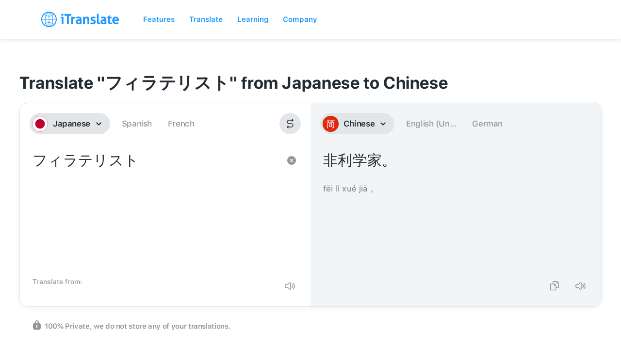

--- FILE ---
content_type: image/svg+xml
request_url: https://itranslate-webapp-production.web.app/images/ja.svg
body_size: -67
content:
<?xml version="1.0" encoding="UTF-8"?>
<svg width="180px" height="180px" viewBox="0 0 180 180" version="1.1" xmlns="http://www.w3.org/2000/svg" xmlns:xlink="http://www.w3.org/1999/xlink">
    <!-- Generator: Sketch 61 (89581) - https://sketch.com -->
    <title>Overrides/Languages/ja</title>
    <desc>Created with Sketch.</desc>
    <defs>
        <circle id="path-1" cx="90" cy="90" r="90"></circle>
    </defs>
    <g id="Overrides/Languages/ja" stroke="none" stroke-width="1" fill="none" fill-rule="evenodd">
        <g id="ja">
            <mask id="mask-2" fill="white">
                <use xlink:href="#path-1"></use>
            </mask>
            <use id="Mask" fill="#FFFFFF" xlink:href="#path-1"></use>
            <g id="Shapes" mask="url(#mask-2)">
                <g id="Overrides/Options/Outlines/ja" stroke="#BC002D" stroke-width="3">
                    <circle id="Outline" cx="90" cy="90" r="88.5"></circle>
                </g>
                <circle id="Oval" fill="#BC002D" cx="90" cy="90" r="54"></circle>
            </g>
        </g>
    </g>
</svg>